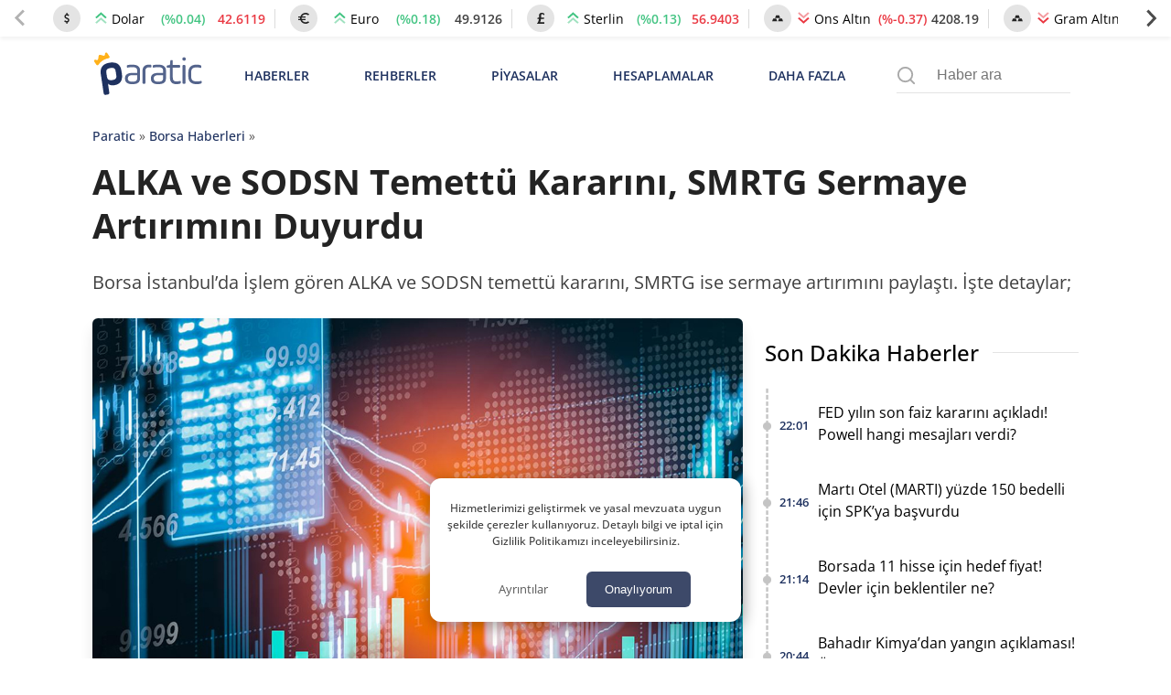

--- FILE ---
content_type: text/css;charset=UTF-8
request_url: https://img.paratic.com/assets/css/dist/single.bundle.v1.0.5.css
body_size: 2475
content:
#single_en_cok_okunan_haberler{margin-top:15px}#single_en_cok_okunan_haberler .baslik{font-size:24px;line-height:33px;color:#434343;margin-bottom:25px}.single_en_cok_okunan_haber{display:flex;align-items:center;margin-bottom:15px}.single_en_cok_okunan_haber .secoh_col:first-of-type{font-size:64px;color:#fbb041;max-height:55px;display:flex;align-items:center;margin-right:10px;font-weight:400}.single_en_cok_okunan_haber .secoh_col:nth-of-type(2){display:flex;flex-direction:column;justify-content:space-between;color:#000;width:100%}.single_en_cok_okunan_haber .secoh_col:nth-of-type(2) .secoh_row:first-of-type{display:flex;justify-content:space-between}.single_en_cok_okunan_haber .secoh_col:nth-of-type(2) .secoh_row:first-of-type span{font-size:12px}.single_en_cok_okunan_haber .se-title{font-size:16px;color:#232323;line-height:24px;display:-webkit-box;-webkit-line-clamp:2;-webkit-box-orient:vertical;overflow:hidden}#bnr_single_sidebar_yatay{display:none}#bnr_single_sidebar_dikey{display:block}.home-display{position:relative;z-index:0;display:flex;align-items:center}.home-display .d-2,.home-display h2{font-size:24px;display:flex;align-items:center;background-color:#fff;padding-right:15px}.home-display span{display:block;border-top:.0625rem solid #e4e4e4;z-index:-1;width:100%;position:absolute;left:0}.single_en_cok_okunan_haber_link{display:block;text-decoration:none;color:#000;margin-bottom:30px}.single_en_cok_okunan_haber_link:hover .se-title{color:#1a73e8}@media (max-width:1200px){#bnr_single_sidebar_yatay{display:block}#bnr_single_sidebar_dikey{display:none}}.recent-p-link{display:inline-block}.recent-p-link:hover .recent-title{color:#1a73e8}.recent-time{font-size:13px;font-weight:600;color:#1e315f;display:flex;align-items:center;height:100%;justify-content:center}.recent-title{position:relative;font-size:16px;color:#000;display:-webkit-box;-webkit-line-clamp:2;-webkit-box-orient:vertical;overflow:hidden}.recent-timeline-img{background-repeat:no-repeat;background-position:11px,left;background-size:9px;padding:15px 0 15px 30px}@media screen and (min-width:768px){#single_en_cok_okunan_haberler{padding-top:30px}}#single_anagorsel_alti{margin:20px 0}.tts_button{background:unset!important;text-decoration:none;padding:2px!important;line-height:unset;border-radius:3px;cursor:pointer;outline:0;border:none;color:#00000090!important;height:38px;display:flex;flex-direction:column;align-items:center;justify-content:space-between;touch-action:manipulation;width:39px;margin:0 11px}.tts_button .title{color:#000;font-size:12px}.tts_button .icon.pause{display:none}.tts_button:focus .title,.tts_button:focus svg,.tts_button:hover .title,.tts_button:hover svg{color:#fbb041!important;fill:#fbb041!important}.tts_button svg{min-width:22px;min-height:22px;width:22px;height:22px}.tts-seperator{width:1px;background-color:#e4e4e4;height:36px;display:block}.tarih_btns{font-size:14px;color:#434343;display:flex;align-items:center;width:100%;display:flex;padding-bottom:15px;overflow-x:auto}.calendar-logo{margin-right:10px}.tarih_btns .yayinlanma_tarihi{display:flex;min-width:max-content;align-items:center}.tarih_btns .yy-h-text{font-weight:600;font-size:14px;margin-right:5px}.tarih_btns .guncelleme_tarihi{margin-left:10px;display:flex;align-items:center;min-width:max-content}#single_anagorsel_alti .buttons{display:flex;flex-grow:1;align-items:center;justify-content:center;margin-top:10px}#post_author{font-size:14px;width:100%;display:flex;margin-bottom:15px;display:flex;align-items:center}.post_author_image{padding:2px;width:30px;height:30px;background:#1e315f}#post_author .post_author_image{border-radius:100%;margin-right:10px}#post_author .post_author_name{color:#232323;display:flex;align-items:center}.btn-google-news .gnb-text{font-size:12px;color:#000;padding:0 5px;text-align:center}.btn-google-news img{border:1px solid #e5e5e5;border-radius:3px;width:171;height:32px}.social-links-frame-sticky .copy-post-link,.social-links-frame-sticky a{display:flex;justify-content:center;align-items:center;width:47px;height:47px;margin:4px 7px;border-radius:100%;float:right;cursor:pointer;background-color:#8080800a}.social-links-frame-sticky-text{font-size:13px;color:#a9a9a9;margin:5px}.entry-content{position:relative}.stick-share-button{display:none;cursor:pointer;justify-content:center;position:sticky;align-items:center;background:#fff;width:55px;height:55px;border-radius:100%;box-shadow:0 0 4px -1px #00000045;z-index:99998;border:unset;outline:unset;bottom:116px;float:right;right:10px}.stick-share-button span{display:inline-block;margin-left:5px;font-weight:800}.stick-container{display:none}.stick-container.open{position:absolute;top:-144px;background:#fff;box-shadow:0 0 4px 0 #00000091;padding:30px 0;width:100%;display:block}#share-link-placeholder .close *,.social-links-frame-sticky a *,.stick-share-button *{user-select:none;pointer-events:none}#share-link-placeholder .s-header{position:relative;margin:10px 0;border-bottom:1px solid #c4c4c4;display:flex;justify-content:space-between;padding-bottom:15px}#share-link-placeholder .close{margin-left:20px}#share-link-placeholder .close svg{fill:#575757;background:#ececec;border-radius:100%;width:25px}#share-link-placeholder{display:none;width:100%;background:#71717166;position:fixed;bottom:100px;left:0;z-index:9999999;align-items:center;justify-content:center;flex-direction:column;padding:10px 0;top:0;left:0;height:100vh;backdrop-filter:blur(9px);-webkit-backdrop-filter:blur(9px)}.share-icons{pointer-events:none}#share-link-placeholder .share-link-container{display:flex;width:95%;background:#fff;align-items:center;justify-content:center;flex-direction:column;box-shadow:0 -1px 11px 2px #a2a2a252;border-radius:10px;padding:15px;max-width:400px;box-shadow:inset 0 0 110px 11px #fff}#share-link-placeholder .content{display:grid;align-self:center;margin:10px 0;gap:20px;grid-template-columns:repeat(4,auto)}#share-link-placeholder .content .copy-post-link,#share-link-placeholder .content a{width:48px;height:auto;text-align:center;font-size:12px;color:#000;font-weight:600;display:flex;justify-content:center;align-items:center;flex-direction:column}button.stick-share-button.top-options-px{top:42px}#share-placeholder-info{display:flex}.share-title{display:none}.sh-image{background:#ebebeb;width:122px;height:70px;object-fit:contain;display:block;border-radius:4px}.sh-title{font-size:12px;font-weight:600;margin-left:7px;display:block}.sh-r{color:gray;font-weight:400}@media screen and (min-width:990px){#share-link-placeholder,.stick-share-button{display:none!important}.share-title{display:block}.single_post_share_buttons{font-size:12px;font-weight:600;display:flex;flex-direction:column;align-items:center}.stick-container{display:flex;justify-content:center;position:absolute;left:0;width:63px;top:60px}.social-links-frame-sticky{position:sticky;position:-webkit-sticky;top:0}.social-links-frame-sticky .copy-post-link,.social-links-frame-sticky a{display:block;width:25px;height:auto;text-align:center;font-size:11px;color:#000;font-weight:600}.single_post_share_buttons .copy-post-link span,.single_post_share_buttons a span{display:none}.content-share-frame{display:none;position:absolute;top:0;left:-68px;max-height:80%;width:66px;height:100%}}.rs-in-text{display:none}.info-btn-frame{display:none;align-items:center;justify-content:center;position:absolute;z-index:100;background:#fff;left:0}.info-btn-frame .info-btn-message{padding:15px 20px}.ads-btn-icon{font-weight:900;font-size:21px;margin-right:5px}.aa-ads-frame.up{background:radial-gradient(rgb(17 184 30 / 20%),transparent)}.aa-ads-frame.down{background:radial-gradient(rgb(255 33 66 / 20%),transparent)}.aa-ads-frame{padding:34px 20px;border-radius:10px;position:relative;box-shadow:rgb(0 0 0 / 8%) 0 -2px 17px;margin:20px 0}.aa-ads-text{font-size:19px;text-align:center;text-transform:uppercase;margin:3px 0;font-weight:900}#resultBar a span{font-weight:900}.aa-ads-select{display:flex;align-items:center;justify-content:center}.aa-legal-text{color:#000;font-size:11px;position:absolute;top:10px;left:10px}.result-info-icon{position:absolute;top:10px;right:15px;font-weight:700;cursor:pointer}.result-info-icon:hover svg path{fill:black}.result-info-icon svg path{fill:#c9c9c9}.aa-btn{color:#fff;margin:10px 20px;width:120px;border-radius:5px;text-align:center;padding:10px 16px;cursor:pointer;font-size:14px;border:unset;display:flex;justify-content:center;align-items:center}.aa-btn.btn-up:hover{box-shadow:7px 5px 56px -8px #11b81e}.aa-btn.btn-down:hover{box-shadow:7px 5px 56px -8px red}.aa-btn.btn-up{background-color:#11b81e}.aa-btn.btn-down{background-color:#ff2142}#placeholder-text{animation-duration:1.5s;animation-iteration-count:infinite;text-align:center;font-weight:600}@keyframes pulse{from{transform:scale3d(1,1,1)}50%{transform:scale3d(1.05,1.05,1.05)}to{transform:scale3d(1,1,1)}}.pulse{animation-name:pulse;animation-timing-function:ease-in-out}.tl-type-frame{border:1px solid #80808038;border-radius:5px;color:#355d77;font-weight:500;display:flex;justify-content:space-around;align-items:center;overflow:hidden;line-height:0}.tl-btn{max-width:350px;text-align:center;color:#fff}.tl-left{aspect-ratio:250/138;max-width:137px;width:100%}.tl-right{text-align:right;display:flex;flex-direction:column;align-items:center;padding:0 10px}.tl-right .tl-r-text{color:#355d77;margin:0 0 3px 0;font-size:14px;line-height:20px}.tl-btn{color:#fff;background-color:#355d77;border-radius:5px;font-size:13px;max-width:200px;width:100%;line-height:normal}@media screen and (min-width:600px){.tl-rigt br{display:inline-block}.tl-type-frame .tl-left{max-width:250px}.tl-right .tl-r-text{font-size:1.3rem;margin:0 0 15px 0}.tl-btn{font-size:17px;padding:10px}.tl-type-frame:hover .tl-btn{transition:.4s all;background-color:#3bab54}.tl-right{align-items:flex-end}}

--- FILE ---
content_type: image/svg+xml
request_url: https://img.paratic.com/cdn-img/icon/af-up.svg
body_size: 189
content:
<svg width="32" height="32" viewBox="0 0 32 32" fill="none"
  xmlns="http://www.w3.org/2000/svg">
  <path d="M20.5865 32H13.7838V9.17629H8.2963L17.1852 0L26.0741 9.17629H20.5865V32Z" fill="white" />
  <path fill-rule="evenodd" clip-rule="evenodd" d="M11.5253 32H5.06725V18.8704H0L8.2963 10.6667L16.5926 18.8704H11.5253V32ZM6.25356 17.6432V32H10.339V17.6432H13.6347L8.2963 12.3644L2.95793 17.6432H6.25356Z" fill="white" />
  <path fill-rule="evenodd" clip-rule="evenodd" d="M28.0186 32H22.9444V21.7881H18.963L25.4815 15.4074L32 21.7881H28.0186V32ZM23.8765 20.8336V32H27.0865V20.8336H29.6759L25.4815 16.7278L21.2871 20.8336H23.8765Z" fill="white" />
</svg>

--- FILE ---
content_type: image/svg+xml
request_url: https://img.paratic.com/cdn-img/icon/af-down.svg
body_size: 297
content:
<svg width="32" height="32" viewBox="0 0 32 32" fill="none"
  xmlns="http://www.w3.org/2000/svg">
  <path d="M11.4135 -1.07445e-06L18.2162 -4.79735e-07L18.2162 22.8237L23.7037 22.8237L14.8148 32L5.92593 22.8237L11.4135 22.8237L11.4135 -1.07445e-06Z" fill="white" />
  <path fill-rule="evenodd" clip-rule="evenodd" d="M20.4747 -1.62664e-05L26.9327 -1.57018e-05L26.9327 13.1296L32 13.1296L23.7037 21.3333L15.4074 13.1296L20.4747 13.1296L20.4747 -1.62664e-05ZM25.7464 14.3568L25.7464 -1.58055e-05L21.661 -1.61627e-05L21.661 14.3568L18.3653 14.3568L23.7037 19.6356L29.0421 14.3568L25.7464 14.3568Z" fill="white" />
  <path fill-rule="evenodd" clip-rule="evenodd" d="M3.98142 -2.69902e-06L9.05564 -2.25541e-06L9.05564 10.2119L13.037 10.2119L6.51853 16.5926L1.00946e-05 10.2119L3.98142 10.2119L3.98142 -2.69902e-06ZM8.12354 11.1664L8.12354 -2.3369e-06L4.91352 -2.61753e-06L4.91352 11.1664L2.3241 11.1664L6.51853 15.2722L10.713 11.1664L8.12354 11.1664Z" fill="white" />
</svg>